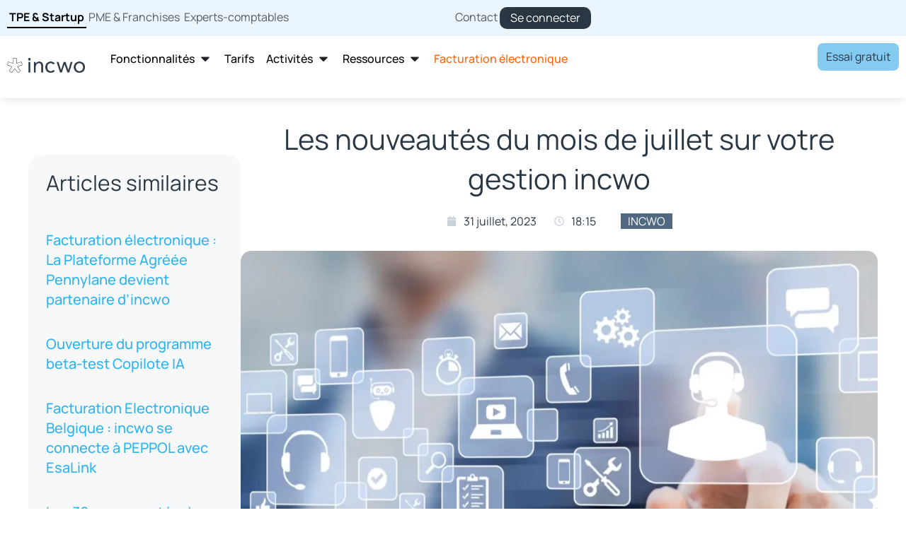

--- FILE ---
content_type: text/html; charset=utf-8
request_url: https://www.google.com/recaptcha/api2/anchor?ar=1&k=6LdmUdorAAAAAOv1T41E3k9VWF65xxvFR5dNYQPO&co=aHR0cHM6Ly9nby5pbmN3by5jb206NDQz&hl=en&type=v3&v=PoyoqOPhxBO7pBk68S4YbpHZ&size=invisible&badge=bottomright&sa=Form&anchor-ms=20000&execute-ms=30000&cb=e25azqnox608
body_size: 49068
content:
<!DOCTYPE HTML><html dir="ltr" lang="en"><head><meta http-equiv="Content-Type" content="text/html; charset=UTF-8">
<meta http-equiv="X-UA-Compatible" content="IE=edge">
<title>reCAPTCHA</title>
<style type="text/css">
/* cyrillic-ext */
@font-face {
  font-family: 'Roboto';
  font-style: normal;
  font-weight: 400;
  font-stretch: 100%;
  src: url(//fonts.gstatic.com/s/roboto/v48/KFO7CnqEu92Fr1ME7kSn66aGLdTylUAMa3GUBHMdazTgWw.woff2) format('woff2');
  unicode-range: U+0460-052F, U+1C80-1C8A, U+20B4, U+2DE0-2DFF, U+A640-A69F, U+FE2E-FE2F;
}
/* cyrillic */
@font-face {
  font-family: 'Roboto';
  font-style: normal;
  font-weight: 400;
  font-stretch: 100%;
  src: url(//fonts.gstatic.com/s/roboto/v48/KFO7CnqEu92Fr1ME7kSn66aGLdTylUAMa3iUBHMdazTgWw.woff2) format('woff2');
  unicode-range: U+0301, U+0400-045F, U+0490-0491, U+04B0-04B1, U+2116;
}
/* greek-ext */
@font-face {
  font-family: 'Roboto';
  font-style: normal;
  font-weight: 400;
  font-stretch: 100%;
  src: url(//fonts.gstatic.com/s/roboto/v48/KFO7CnqEu92Fr1ME7kSn66aGLdTylUAMa3CUBHMdazTgWw.woff2) format('woff2');
  unicode-range: U+1F00-1FFF;
}
/* greek */
@font-face {
  font-family: 'Roboto';
  font-style: normal;
  font-weight: 400;
  font-stretch: 100%;
  src: url(//fonts.gstatic.com/s/roboto/v48/KFO7CnqEu92Fr1ME7kSn66aGLdTylUAMa3-UBHMdazTgWw.woff2) format('woff2');
  unicode-range: U+0370-0377, U+037A-037F, U+0384-038A, U+038C, U+038E-03A1, U+03A3-03FF;
}
/* math */
@font-face {
  font-family: 'Roboto';
  font-style: normal;
  font-weight: 400;
  font-stretch: 100%;
  src: url(//fonts.gstatic.com/s/roboto/v48/KFO7CnqEu92Fr1ME7kSn66aGLdTylUAMawCUBHMdazTgWw.woff2) format('woff2');
  unicode-range: U+0302-0303, U+0305, U+0307-0308, U+0310, U+0312, U+0315, U+031A, U+0326-0327, U+032C, U+032F-0330, U+0332-0333, U+0338, U+033A, U+0346, U+034D, U+0391-03A1, U+03A3-03A9, U+03B1-03C9, U+03D1, U+03D5-03D6, U+03F0-03F1, U+03F4-03F5, U+2016-2017, U+2034-2038, U+203C, U+2040, U+2043, U+2047, U+2050, U+2057, U+205F, U+2070-2071, U+2074-208E, U+2090-209C, U+20D0-20DC, U+20E1, U+20E5-20EF, U+2100-2112, U+2114-2115, U+2117-2121, U+2123-214F, U+2190, U+2192, U+2194-21AE, U+21B0-21E5, U+21F1-21F2, U+21F4-2211, U+2213-2214, U+2216-22FF, U+2308-230B, U+2310, U+2319, U+231C-2321, U+2336-237A, U+237C, U+2395, U+239B-23B7, U+23D0, U+23DC-23E1, U+2474-2475, U+25AF, U+25B3, U+25B7, U+25BD, U+25C1, U+25CA, U+25CC, U+25FB, U+266D-266F, U+27C0-27FF, U+2900-2AFF, U+2B0E-2B11, U+2B30-2B4C, U+2BFE, U+3030, U+FF5B, U+FF5D, U+1D400-1D7FF, U+1EE00-1EEFF;
}
/* symbols */
@font-face {
  font-family: 'Roboto';
  font-style: normal;
  font-weight: 400;
  font-stretch: 100%;
  src: url(//fonts.gstatic.com/s/roboto/v48/KFO7CnqEu92Fr1ME7kSn66aGLdTylUAMaxKUBHMdazTgWw.woff2) format('woff2');
  unicode-range: U+0001-000C, U+000E-001F, U+007F-009F, U+20DD-20E0, U+20E2-20E4, U+2150-218F, U+2190, U+2192, U+2194-2199, U+21AF, U+21E6-21F0, U+21F3, U+2218-2219, U+2299, U+22C4-22C6, U+2300-243F, U+2440-244A, U+2460-24FF, U+25A0-27BF, U+2800-28FF, U+2921-2922, U+2981, U+29BF, U+29EB, U+2B00-2BFF, U+4DC0-4DFF, U+FFF9-FFFB, U+10140-1018E, U+10190-1019C, U+101A0, U+101D0-101FD, U+102E0-102FB, U+10E60-10E7E, U+1D2C0-1D2D3, U+1D2E0-1D37F, U+1F000-1F0FF, U+1F100-1F1AD, U+1F1E6-1F1FF, U+1F30D-1F30F, U+1F315, U+1F31C, U+1F31E, U+1F320-1F32C, U+1F336, U+1F378, U+1F37D, U+1F382, U+1F393-1F39F, U+1F3A7-1F3A8, U+1F3AC-1F3AF, U+1F3C2, U+1F3C4-1F3C6, U+1F3CA-1F3CE, U+1F3D4-1F3E0, U+1F3ED, U+1F3F1-1F3F3, U+1F3F5-1F3F7, U+1F408, U+1F415, U+1F41F, U+1F426, U+1F43F, U+1F441-1F442, U+1F444, U+1F446-1F449, U+1F44C-1F44E, U+1F453, U+1F46A, U+1F47D, U+1F4A3, U+1F4B0, U+1F4B3, U+1F4B9, U+1F4BB, U+1F4BF, U+1F4C8-1F4CB, U+1F4D6, U+1F4DA, U+1F4DF, U+1F4E3-1F4E6, U+1F4EA-1F4ED, U+1F4F7, U+1F4F9-1F4FB, U+1F4FD-1F4FE, U+1F503, U+1F507-1F50B, U+1F50D, U+1F512-1F513, U+1F53E-1F54A, U+1F54F-1F5FA, U+1F610, U+1F650-1F67F, U+1F687, U+1F68D, U+1F691, U+1F694, U+1F698, U+1F6AD, U+1F6B2, U+1F6B9-1F6BA, U+1F6BC, U+1F6C6-1F6CF, U+1F6D3-1F6D7, U+1F6E0-1F6EA, U+1F6F0-1F6F3, U+1F6F7-1F6FC, U+1F700-1F7FF, U+1F800-1F80B, U+1F810-1F847, U+1F850-1F859, U+1F860-1F887, U+1F890-1F8AD, U+1F8B0-1F8BB, U+1F8C0-1F8C1, U+1F900-1F90B, U+1F93B, U+1F946, U+1F984, U+1F996, U+1F9E9, U+1FA00-1FA6F, U+1FA70-1FA7C, U+1FA80-1FA89, U+1FA8F-1FAC6, U+1FACE-1FADC, U+1FADF-1FAE9, U+1FAF0-1FAF8, U+1FB00-1FBFF;
}
/* vietnamese */
@font-face {
  font-family: 'Roboto';
  font-style: normal;
  font-weight: 400;
  font-stretch: 100%;
  src: url(//fonts.gstatic.com/s/roboto/v48/KFO7CnqEu92Fr1ME7kSn66aGLdTylUAMa3OUBHMdazTgWw.woff2) format('woff2');
  unicode-range: U+0102-0103, U+0110-0111, U+0128-0129, U+0168-0169, U+01A0-01A1, U+01AF-01B0, U+0300-0301, U+0303-0304, U+0308-0309, U+0323, U+0329, U+1EA0-1EF9, U+20AB;
}
/* latin-ext */
@font-face {
  font-family: 'Roboto';
  font-style: normal;
  font-weight: 400;
  font-stretch: 100%;
  src: url(//fonts.gstatic.com/s/roboto/v48/KFO7CnqEu92Fr1ME7kSn66aGLdTylUAMa3KUBHMdazTgWw.woff2) format('woff2');
  unicode-range: U+0100-02BA, U+02BD-02C5, U+02C7-02CC, U+02CE-02D7, U+02DD-02FF, U+0304, U+0308, U+0329, U+1D00-1DBF, U+1E00-1E9F, U+1EF2-1EFF, U+2020, U+20A0-20AB, U+20AD-20C0, U+2113, U+2C60-2C7F, U+A720-A7FF;
}
/* latin */
@font-face {
  font-family: 'Roboto';
  font-style: normal;
  font-weight: 400;
  font-stretch: 100%;
  src: url(//fonts.gstatic.com/s/roboto/v48/KFO7CnqEu92Fr1ME7kSn66aGLdTylUAMa3yUBHMdazQ.woff2) format('woff2');
  unicode-range: U+0000-00FF, U+0131, U+0152-0153, U+02BB-02BC, U+02C6, U+02DA, U+02DC, U+0304, U+0308, U+0329, U+2000-206F, U+20AC, U+2122, U+2191, U+2193, U+2212, U+2215, U+FEFF, U+FFFD;
}
/* cyrillic-ext */
@font-face {
  font-family: 'Roboto';
  font-style: normal;
  font-weight: 500;
  font-stretch: 100%;
  src: url(//fonts.gstatic.com/s/roboto/v48/KFO7CnqEu92Fr1ME7kSn66aGLdTylUAMa3GUBHMdazTgWw.woff2) format('woff2');
  unicode-range: U+0460-052F, U+1C80-1C8A, U+20B4, U+2DE0-2DFF, U+A640-A69F, U+FE2E-FE2F;
}
/* cyrillic */
@font-face {
  font-family: 'Roboto';
  font-style: normal;
  font-weight: 500;
  font-stretch: 100%;
  src: url(//fonts.gstatic.com/s/roboto/v48/KFO7CnqEu92Fr1ME7kSn66aGLdTylUAMa3iUBHMdazTgWw.woff2) format('woff2');
  unicode-range: U+0301, U+0400-045F, U+0490-0491, U+04B0-04B1, U+2116;
}
/* greek-ext */
@font-face {
  font-family: 'Roboto';
  font-style: normal;
  font-weight: 500;
  font-stretch: 100%;
  src: url(//fonts.gstatic.com/s/roboto/v48/KFO7CnqEu92Fr1ME7kSn66aGLdTylUAMa3CUBHMdazTgWw.woff2) format('woff2');
  unicode-range: U+1F00-1FFF;
}
/* greek */
@font-face {
  font-family: 'Roboto';
  font-style: normal;
  font-weight: 500;
  font-stretch: 100%;
  src: url(//fonts.gstatic.com/s/roboto/v48/KFO7CnqEu92Fr1ME7kSn66aGLdTylUAMa3-UBHMdazTgWw.woff2) format('woff2');
  unicode-range: U+0370-0377, U+037A-037F, U+0384-038A, U+038C, U+038E-03A1, U+03A3-03FF;
}
/* math */
@font-face {
  font-family: 'Roboto';
  font-style: normal;
  font-weight: 500;
  font-stretch: 100%;
  src: url(//fonts.gstatic.com/s/roboto/v48/KFO7CnqEu92Fr1ME7kSn66aGLdTylUAMawCUBHMdazTgWw.woff2) format('woff2');
  unicode-range: U+0302-0303, U+0305, U+0307-0308, U+0310, U+0312, U+0315, U+031A, U+0326-0327, U+032C, U+032F-0330, U+0332-0333, U+0338, U+033A, U+0346, U+034D, U+0391-03A1, U+03A3-03A9, U+03B1-03C9, U+03D1, U+03D5-03D6, U+03F0-03F1, U+03F4-03F5, U+2016-2017, U+2034-2038, U+203C, U+2040, U+2043, U+2047, U+2050, U+2057, U+205F, U+2070-2071, U+2074-208E, U+2090-209C, U+20D0-20DC, U+20E1, U+20E5-20EF, U+2100-2112, U+2114-2115, U+2117-2121, U+2123-214F, U+2190, U+2192, U+2194-21AE, U+21B0-21E5, U+21F1-21F2, U+21F4-2211, U+2213-2214, U+2216-22FF, U+2308-230B, U+2310, U+2319, U+231C-2321, U+2336-237A, U+237C, U+2395, U+239B-23B7, U+23D0, U+23DC-23E1, U+2474-2475, U+25AF, U+25B3, U+25B7, U+25BD, U+25C1, U+25CA, U+25CC, U+25FB, U+266D-266F, U+27C0-27FF, U+2900-2AFF, U+2B0E-2B11, U+2B30-2B4C, U+2BFE, U+3030, U+FF5B, U+FF5D, U+1D400-1D7FF, U+1EE00-1EEFF;
}
/* symbols */
@font-face {
  font-family: 'Roboto';
  font-style: normal;
  font-weight: 500;
  font-stretch: 100%;
  src: url(//fonts.gstatic.com/s/roboto/v48/KFO7CnqEu92Fr1ME7kSn66aGLdTylUAMaxKUBHMdazTgWw.woff2) format('woff2');
  unicode-range: U+0001-000C, U+000E-001F, U+007F-009F, U+20DD-20E0, U+20E2-20E4, U+2150-218F, U+2190, U+2192, U+2194-2199, U+21AF, U+21E6-21F0, U+21F3, U+2218-2219, U+2299, U+22C4-22C6, U+2300-243F, U+2440-244A, U+2460-24FF, U+25A0-27BF, U+2800-28FF, U+2921-2922, U+2981, U+29BF, U+29EB, U+2B00-2BFF, U+4DC0-4DFF, U+FFF9-FFFB, U+10140-1018E, U+10190-1019C, U+101A0, U+101D0-101FD, U+102E0-102FB, U+10E60-10E7E, U+1D2C0-1D2D3, U+1D2E0-1D37F, U+1F000-1F0FF, U+1F100-1F1AD, U+1F1E6-1F1FF, U+1F30D-1F30F, U+1F315, U+1F31C, U+1F31E, U+1F320-1F32C, U+1F336, U+1F378, U+1F37D, U+1F382, U+1F393-1F39F, U+1F3A7-1F3A8, U+1F3AC-1F3AF, U+1F3C2, U+1F3C4-1F3C6, U+1F3CA-1F3CE, U+1F3D4-1F3E0, U+1F3ED, U+1F3F1-1F3F3, U+1F3F5-1F3F7, U+1F408, U+1F415, U+1F41F, U+1F426, U+1F43F, U+1F441-1F442, U+1F444, U+1F446-1F449, U+1F44C-1F44E, U+1F453, U+1F46A, U+1F47D, U+1F4A3, U+1F4B0, U+1F4B3, U+1F4B9, U+1F4BB, U+1F4BF, U+1F4C8-1F4CB, U+1F4D6, U+1F4DA, U+1F4DF, U+1F4E3-1F4E6, U+1F4EA-1F4ED, U+1F4F7, U+1F4F9-1F4FB, U+1F4FD-1F4FE, U+1F503, U+1F507-1F50B, U+1F50D, U+1F512-1F513, U+1F53E-1F54A, U+1F54F-1F5FA, U+1F610, U+1F650-1F67F, U+1F687, U+1F68D, U+1F691, U+1F694, U+1F698, U+1F6AD, U+1F6B2, U+1F6B9-1F6BA, U+1F6BC, U+1F6C6-1F6CF, U+1F6D3-1F6D7, U+1F6E0-1F6EA, U+1F6F0-1F6F3, U+1F6F7-1F6FC, U+1F700-1F7FF, U+1F800-1F80B, U+1F810-1F847, U+1F850-1F859, U+1F860-1F887, U+1F890-1F8AD, U+1F8B0-1F8BB, U+1F8C0-1F8C1, U+1F900-1F90B, U+1F93B, U+1F946, U+1F984, U+1F996, U+1F9E9, U+1FA00-1FA6F, U+1FA70-1FA7C, U+1FA80-1FA89, U+1FA8F-1FAC6, U+1FACE-1FADC, U+1FADF-1FAE9, U+1FAF0-1FAF8, U+1FB00-1FBFF;
}
/* vietnamese */
@font-face {
  font-family: 'Roboto';
  font-style: normal;
  font-weight: 500;
  font-stretch: 100%;
  src: url(//fonts.gstatic.com/s/roboto/v48/KFO7CnqEu92Fr1ME7kSn66aGLdTylUAMa3OUBHMdazTgWw.woff2) format('woff2');
  unicode-range: U+0102-0103, U+0110-0111, U+0128-0129, U+0168-0169, U+01A0-01A1, U+01AF-01B0, U+0300-0301, U+0303-0304, U+0308-0309, U+0323, U+0329, U+1EA0-1EF9, U+20AB;
}
/* latin-ext */
@font-face {
  font-family: 'Roboto';
  font-style: normal;
  font-weight: 500;
  font-stretch: 100%;
  src: url(//fonts.gstatic.com/s/roboto/v48/KFO7CnqEu92Fr1ME7kSn66aGLdTylUAMa3KUBHMdazTgWw.woff2) format('woff2');
  unicode-range: U+0100-02BA, U+02BD-02C5, U+02C7-02CC, U+02CE-02D7, U+02DD-02FF, U+0304, U+0308, U+0329, U+1D00-1DBF, U+1E00-1E9F, U+1EF2-1EFF, U+2020, U+20A0-20AB, U+20AD-20C0, U+2113, U+2C60-2C7F, U+A720-A7FF;
}
/* latin */
@font-face {
  font-family: 'Roboto';
  font-style: normal;
  font-weight: 500;
  font-stretch: 100%;
  src: url(//fonts.gstatic.com/s/roboto/v48/KFO7CnqEu92Fr1ME7kSn66aGLdTylUAMa3yUBHMdazQ.woff2) format('woff2');
  unicode-range: U+0000-00FF, U+0131, U+0152-0153, U+02BB-02BC, U+02C6, U+02DA, U+02DC, U+0304, U+0308, U+0329, U+2000-206F, U+20AC, U+2122, U+2191, U+2193, U+2212, U+2215, U+FEFF, U+FFFD;
}
/* cyrillic-ext */
@font-face {
  font-family: 'Roboto';
  font-style: normal;
  font-weight: 900;
  font-stretch: 100%;
  src: url(//fonts.gstatic.com/s/roboto/v48/KFO7CnqEu92Fr1ME7kSn66aGLdTylUAMa3GUBHMdazTgWw.woff2) format('woff2');
  unicode-range: U+0460-052F, U+1C80-1C8A, U+20B4, U+2DE0-2DFF, U+A640-A69F, U+FE2E-FE2F;
}
/* cyrillic */
@font-face {
  font-family: 'Roboto';
  font-style: normal;
  font-weight: 900;
  font-stretch: 100%;
  src: url(//fonts.gstatic.com/s/roboto/v48/KFO7CnqEu92Fr1ME7kSn66aGLdTylUAMa3iUBHMdazTgWw.woff2) format('woff2');
  unicode-range: U+0301, U+0400-045F, U+0490-0491, U+04B0-04B1, U+2116;
}
/* greek-ext */
@font-face {
  font-family: 'Roboto';
  font-style: normal;
  font-weight: 900;
  font-stretch: 100%;
  src: url(//fonts.gstatic.com/s/roboto/v48/KFO7CnqEu92Fr1ME7kSn66aGLdTylUAMa3CUBHMdazTgWw.woff2) format('woff2');
  unicode-range: U+1F00-1FFF;
}
/* greek */
@font-face {
  font-family: 'Roboto';
  font-style: normal;
  font-weight: 900;
  font-stretch: 100%;
  src: url(//fonts.gstatic.com/s/roboto/v48/KFO7CnqEu92Fr1ME7kSn66aGLdTylUAMa3-UBHMdazTgWw.woff2) format('woff2');
  unicode-range: U+0370-0377, U+037A-037F, U+0384-038A, U+038C, U+038E-03A1, U+03A3-03FF;
}
/* math */
@font-face {
  font-family: 'Roboto';
  font-style: normal;
  font-weight: 900;
  font-stretch: 100%;
  src: url(//fonts.gstatic.com/s/roboto/v48/KFO7CnqEu92Fr1ME7kSn66aGLdTylUAMawCUBHMdazTgWw.woff2) format('woff2');
  unicode-range: U+0302-0303, U+0305, U+0307-0308, U+0310, U+0312, U+0315, U+031A, U+0326-0327, U+032C, U+032F-0330, U+0332-0333, U+0338, U+033A, U+0346, U+034D, U+0391-03A1, U+03A3-03A9, U+03B1-03C9, U+03D1, U+03D5-03D6, U+03F0-03F1, U+03F4-03F5, U+2016-2017, U+2034-2038, U+203C, U+2040, U+2043, U+2047, U+2050, U+2057, U+205F, U+2070-2071, U+2074-208E, U+2090-209C, U+20D0-20DC, U+20E1, U+20E5-20EF, U+2100-2112, U+2114-2115, U+2117-2121, U+2123-214F, U+2190, U+2192, U+2194-21AE, U+21B0-21E5, U+21F1-21F2, U+21F4-2211, U+2213-2214, U+2216-22FF, U+2308-230B, U+2310, U+2319, U+231C-2321, U+2336-237A, U+237C, U+2395, U+239B-23B7, U+23D0, U+23DC-23E1, U+2474-2475, U+25AF, U+25B3, U+25B7, U+25BD, U+25C1, U+25CA, U+25CC, U+25FB, U+266D-266F, U+27C0-27FF, U+2900-2AFF, U+2B0E-2B11, U+2B30-2B4C, U+2BFE, U+3030, U+FF5B, U+FF5D, U+1D400-1D7FF, U+1EE00-1EEFF;
}
/* symbols */
@font-face {
  font-family: 'Roboto';
  font-style: normal;
  font-weight: 900;
  font-stretch: 100%;
  src: url(//fonts.gstatic.com/s/roboto/v48/KFO7CnqEu92Fr1ME7kSn66aGLdTylUAMaxKUBHMdazTgWw.woff2) format('woff2');
  unicode-range: U+0001-000C, U+000E-001F, U+007F-009F, U+20DD-20E0, U+20E2-20E4, U+2150-218F, U+2190, U+2192, U+2194-2199, U+21AF, U+21E6-21F0, U+21F3, U+2218-2219, U+2299, U+22C4-22C6, U+2300-243F, U+2440-244A, U+2460-24FF, U+25A0-27BF, U+2800-28FF, U+2921-2922, U+2981, U+29BF, U+29EB, U+2B00-2BFF, U+4DC0-4DFF, U+FFF9-FFFB, U+10140-1018E, U+10190-1019C, U+101A0, U+101D0-101FD, U+102E0-102FB, U+10E60-10E7E, U+1D2C0-1D2D3, U+1D2E0-1D37F, U+1F000-1F0FF, U+1F100-1F1AD, U+1F1E6-1F1FF, U+1F30D-1F30F, U+1F315, U+1F31C, U+1F31E, U+1F320-1F32C, U+1F336, U+1F378, U+1F37D, U+1F382, U+1F393-1F39F, U+1F3A7-1F3A8, U+1F3AC-1F3AF, U+1F3C2, U+1F3C4-1F3C6, U+1F3CA-1F3CE, U+1F3D4-1F3E0, U+1F3ED, U+1F3F1-1F3F3, U+1F3F5-1F3F7, U+1F408, U+1F415, U+1F41F, U+1F426, U+1F43F, U+1F441-1F442, U+1F444, U+1F446-1F449, U+1F44C-1F44E, U+1F453, U+1F46A, U+1F47D, U+1F4A3, U+1F4B0, U+1F4B3, U+1F4B9, U+1F4BB, U+1F4BF, U+1F4C8-1F4CB, U+1F4D6, U+1F4DA, U+1F4DF, U+1F4E3-1F4E6, U+1F4EA-1F4ED, U+1F4F7, U+1F4F9-1F4FB, U+1F4FD-1F4FE, U+1F503, U+1F507-1F50B, U+1F50D, U+1F512-1F513, U+1F53E-1F54A, U+1F54F-1F5FA, U+1F610, U+1F650-1F67F, U+1F687, U+1F68D, U+1F691, U+1F694, U+1F698, U+1F6AD, U+1F6B2, U+1F6B9-1F6BA, U+1F6BC, U+1F6C6-1F6CF, U+1F6D3-1F6D7, U+1F6E0-1F6EA, U+1F6F0-1F6F3, U+1F6F7-1F6FC, U+1F700-1F7FF, U+1F800-1F80B, U+1F810-1F847, U+1F850-1F859, U+1F860-1F887, U+1F890-1F8AD, U+1F8B0-1F8BB, U+1F8C0-1F8C1, U+1F900-1F90B, U+1F93B, U+1F946, U+1F984, U+1F996, U+1F9E9, U+1FA00-1FA6F, U+1FA70-1FA7C, U+1FA80-1FA89, U+1FA8F-1FAC6, U+1FACE-1FADC, U+1FADF-1FAE9, U+1FAF0-1FAF8, U+1FB00-1FBFF;
}
/* vietnamese */
@font-face {
  font-family: 'Roboto';
  font-style: normal;
  font-weight: 900;
  font-stretch: 100%;
  src: url(//fonts.gstatic.com/s/roboto/v48/KFO7CnqEu92Fr1ME7kSn66aGLdTylUAMa3OUBHMdazTgWw.woff2) format('woff2');
  unicode-range: U+0102-0103, U+0110-0111, U+0128-0129, U+0168-0169, U+01A0-01A1, U+01AF-01B0, U+0300-0301, U+0303-0304, U+0308-0309, U+0323, U+0329, U+1EA0-1EF9, U+20AB;
}
/* latin-ext */
@font-face {
  font-family: 'Roboto';
  font-style: normal;
  font-weight: 900;
  font-stretch: 100%;
  src: url(//fonts.gstatic.com/s/roboto/v48/KFO7CnqEu92Fr1ME7kSn66aGLdTylUAMa3KUBHMdazTgWw.woff2) format('woff2');
  unicode-range: U+0100-02BA, U+02BD-02C5, U+02C7-02CC, U+02CE-02D7, U+02DD-02FF, U+0304, U+0308, U+0329, U+1D00-1DBF, U+1E00-1E9F, U+1EF2-1EFF, U+2020, U+20A0-20AB, U+20AD-20C0, U+2113, U+2C60-2C7F, U+A720-A7FF;
}
/* latin */
@font-face {
  font-family: 'Roboto';
  font-style: normal;
  font-weight: 900;
  font-stretch: 100%;
  src: url(//fonts.gstatic.com/s/roboto/v48/KFO7CnqEu92Fr1ME7kSn66aGLdTylUAMa3yUBHMdazQ.woff2) format('woff2');
  unicode-range: U+0000-00FF, U+0131, U+0152-0153, U+02BB-02BC, U+02C6, U+02DA, U+02DC, U+0304, U+0308, U+0329, U+2000-206F, U+20AC, U+2122, U+2191, U+2193, U+2212, U+2215, U+FEFF, U+FFFD;
}

</style>
<link rel="stylesheet" type="text/css" href="https://www.gstatic.com/recaptcha/releases/PoyoqOPhxBO7pBk68S4YbpHZ/styles__ltr.css">
<script nonce="bZsw3D-jwmeUWtuP79xvAA" type="text/javascript">window['__recaptcha_api'] = 'https://www.google.com/recaptcha/api2/';</script>
<script type="text/javascript" src="https://www.gstatic.com/recaptcha/releases/PoyoqOPhxBO7pBk68S4YbpHZ/recaptcha__en.js" nonce="bZsw3D-jwmeUWtuP79xvAA">
      
    </script></head>
<body><div id="rc-anchor-alert" class="rc-anchor-alert"></div>
<input type="hidden" id="recaptcha-token" value="[base64]">
<script type="text/javascript" nonce="bZsw3D-jwmeUWtuP79xvAA">
      recaptcha.anchor.Main.init("[\x22ainput\x22,[\x22bgdata\x22,\x22\x22,\[base64]/[base64]/[base64]/[base64]/[base64]/[base64]/[base64]/[base64]/[base64]/[base64]\\u003d\x22,\[base64]\x22,\x22wq8iWcKIP3oJw4nDil/DsMO7woV2KsOcwo/[base64]/w5c4GsKoG8OCw57Dk3IqccKSwqdXYcObwr/Dvh/DklnCm1Q+WcOuw4M8wqlHwrJaSkfCusOmfGchKsKlTG4NwrATGkTCn8Kywr8kQ8OTwpAIwoXDmcK4w4k3w6PCpzbCscOrwrMRw4zDisKcwqN4wqEvfMKAIcKXJT5LwrPDhcOZw6TDo2vDjAAhwp/DrHk0C8OKHk4Xw4EfwpFwEwzDqlJgw7JSwpjCoMKNwpbCvV12M8KMw4vCvMKMM8OgLcO5w6UWwqbCrMOyTcOVbcOnQMKGfg7CpQlEw5rDvMKyw7bDtjrCncOww51vEnzDlWNvw69yTEfCiQLDncOmVGZyS8KHBsK+wo/[base64]/DmQp2eiEEwobDjhfCpMOHw63Ci8O1wqBCNMKTwrtfEShRwr9nw4RewonDo0Qewq/[base64]/CssOJw74kDV7CkDBgwpYUN8O9aE9GwqvCscODI8K5wqTCmTVZF8KmbE0Fe8KPTCDDjsK8aWrDmsKywqtdZsK7w5TDpcO5AUMXbQDDvUk7RcKPcDrCscOXwqPChsODBMK0w4lmRMKLXsK+V3MaCQTDrAZLw6MywpLDrMOxEcORZcODQXJPaAbCtQQDwrbCqU/DtzlNdEMrw552XcOkw6R1ZivCtMO2ZMK4YMOtFsKLb1F+TjvDpkTDg8OOVsK1fcOvw4DClTzClcKlZCw6IEbCm8KTfBEfOG8RY8Kkw7HDpSfChBPDvzwZwqUAw6bDpS3ChAtzScOvwqnDvmDDhsK2GB/[base64]/CjcOxw4zCmEPCs8KXYcKCwr7Cm8K/cyrDtcKdwqvClxzDrWQcw57ClDcBw4JqbjHCkMKCwpDDg0/Cr3TCncKMw55ew6AQw5sRwqcAwpvDpDIzPsOubcO2w5HCjSRtwrhGwpIkN8OewrnCkHbCt8K/[base64]/Ch8KFJ0TDpcO+w7B4w63ClMKtWD/DrU98w6TCoz4vb2sjFsO4YsKXRzBEw6vDtCdVwqvCi3cEEMKddCvDkcOlwpF5wphUwpEzw4DCmMKaw7zCtGXCtnVOw79eTcODYErDs8OPIMOENSTDugEkw5fCmUrCl8Odw4/ChGVtMyTCncKGw6xDfMKtwolpwrrDnhfDtC8nw4Uxw7okwoPDgiZQw7kmDcKiRRBsWi3DssO1RCjCgMOHwpJGwqdRw4/Ch8OQw7YRc8O9w5wuUh/DpMKfw6wYwqglXMOuwp9zPMKJwqfCrlvCk0TCi8OJwqVOWVwOw55UdMKWQ30LwrcAMMKGwqzCmk5OH8KkQ8KNVsKrMMO0GBPDvHHDo8KWUMKGJ0Buw7NdLg/DssKCwogcasK6I8Knw7/Dng3CiQDDnDxuMMOLAsOfwovDhG7CuQ9PTQrDpTAYw4Viw5lvw4zCrkbDp8OvBBbDrcO8wp5tJcKzwoXDmmbCjMKBwpMzw6ZmHcK+LcOUF8KtRcKcOsOHXGPCmGvDnsOZw4/DqQTCqxECw6oiHWfDh8KZw5vDrsO4QWvDjjPDk8KAw57Dr0lfRcKCwpt/w47DvwnDjMKzwos/wp0RWUvDjRIsURLDmMOVEsO9EMKQwr/CsW4ZecO1wo4iw6bCokAIfMO1wpNmwqrDm8Osw5dYw58BASdnw78AHSfCmsKnwo8zw6nDgTI/w7A7Zz5GcFjCv1xNwr7DvMKadMKte8OETgrDucKww4/DlMO5wqlSwq4YHTLComfDr0wlw5bDnn1+dGLDkVJLaTEIw4vDq8KJw6dcw7rCq8OGGcOtQcKVCMKzEWh7wq/DmTrCuhDDjCLCqmbCicKWLsOqcnA/JWFgMcOGw6New40ge8KBwq/Duk5zBTcqw73ClDoxJmzCtggVw7TCiDcFJcKARcKLwrPDlUpHwqUzw5zCksK1woTCpDkNwpoLw69gw4bDlBpdw5IIByNJwr0zCcKUw4vDpUQww64DOsORwqHCrMOyw5zCsz9UdlQxEy/Cj8K1UQPDlCY5T8OgO8KZwpJpw77CicO8CFU/[base64]/[base64]/QsOowpsdw5PCksKAwpDCosOxOMOIwp1Ww5LCqTbCrsOMworDl8KZwqRIwqJTOkVOwrcJK8OUEcOjwocOw4rClcOXw6ImXSbCgMOUw6jCuQHDuMKER8OVw6nDvsOrw4vDnMKiw5HDgDdELkc/JMORRADDnwTCn3AhWmgfUcKGw5rDnsOnesKxw68oV8KaFsO9wq0uwogXYcKPw54XwpPColsJBXwcwqbChXLDvcO1PHbCpcKowqw5wozCsAbDgx00w58IAMKwwr0iwpI+E27CkMOzw4opwqfCrxHCimt6IV7DrMOtcwoxwqc3wohyKxTDpRLCtMOMw4gKw4/DrXo7w6UQwoptKFnCssOZwq1dwohLwpNuwoASw7BOwrpBZBI1wpnCoSbDt8Kcw4fDp0k4FcKZw77DmMK2E00MKx7Co8KxRhHDk8ObbMOUwqzChxNWAsK7wqQJMcOjw5V5a8KDL8K1bWM3wo3DqcO6wqfCqXUqwrh5woLCkn/DkMK6ZEdNwpJQw69qCTPCv8OHK0rCsxkjwrJ2w4wRasOebDdOw6jCkcOvJ8Ktw7JDw5I6QDYHTy/[base64]/S8KvBH7CijTDim4iWyN2w5svw6Nmwrg9w5nDjGXDkMKTw44rWsKoOV/DjCI2w7HDjsO7dl15V8OYCMOAR07DtMKyFSxKw6E6OcKnNcKnNHJLaMOiw4fDqnlrwqkFwpXCjGXCnS/CliImVXfDocOiw6HCs8KzSk3CnMKzbVAzAVJ0w5fChcKETsKDGDjCuMOEGyl3B3k5w5pKecOKwr/[base64]/Cj8O6w7ktJcKfNMOAwrXCvhHCkynDnC8kT8KHSnXDiz5/RMKyw5o6w54FfsKoQiE7wpDCuwJyfSwlw5PDsMK1Dh3CrMObwqrDu8OMw5cdL1RNwrTCusKww7F9PsOJw47Dp8KfEcKJw5nCk8KUwq/CumsgEMK9w4V9w7RYYcKAwrnCm8KYEyfCmsOHcRrCg8KsXzvChcK9wo7CiVHDvF/CjMOIwptjw63CkMKpC3/[base64]/w7/[base64]/CgcKdIAoJwpnCt8ORGMKadcO7w63Cm8OGw4xeSWobUcOzWg5dP0IIwrvCscKoKlRKTVtvHsKgwp5gw4F6wpwSwqogw7HClUIrT8Opw6EAfMOdwrHDnhAbw4PDklLCl8KWNF/[base64]/[base64]/DtcKIw5BWwrcKD8KvXT9nwr3DlcOxe2lYXXjCiMORNF3DhGhtTMO9WMKhcwJnwqbDq8OcwpHDggsefsOmw4nDncKJw6UEwo9iw7lWw6LDhsOKS8K/[base64]/[base64]/[base64]/DixErWBBmMkTDoBd7LsOycBrDlsO8woJ3bDV1woU9wrkIKnrCq8KPflBmNkcXwqXCp8OSI3fDsVvCpjgcRsOtDcKWwpYwwrjCksOsw5nChsOow6Q4BsOowo5jKcKlw4HCiUHClsOywpLCnVZgw4bCr2/ChyLCpcOCX3vCsWNIw67Dmw0Cw4XCo8OywofDoyTCrsOvw4lCw4TDjmjCosO/DyM/w4fDoCbDv8KOVcOQYMOMbDrDqAxBdcOJKMOVIk3CusOYw4s1IUbDkxkKA8KIwrLDtMK/MMK7P8O+a8Otw6DCn0jCowrDg8KpK8K/wqpXwrXDpzxef3XDp0zCnlN0VFRTwr/DhFnDv8O/[base64]/w6hUMBXDhcKqwrvCj8KaEStkWl3Dr8Kewok/[base64]/Dr8KCByrDgnDDqwLCusK+F3o/[base64]/[base64]/DkCPCs2/[base64]/CnsK7DcOuwrADByAmG8OUw6JrJ8O0wpTCgC/[base64]/DuMKgw4E2wr/DpFbDrcKGIV1Tw4M2w5LDpcOywp7Cr8Okwqdewp7DiMKNIWbCl0HCuw5zK8OrAcO4JXJQCyTDrVkBw5U7woLDjWg9w5IUw7NbWU/DjsKLw5jDgMOsQ8K/[base64]/AcKfwpfCo8K2QQgrwq0CwpHCo8ONccOpWsK/wqd9XUHDkT8OacONwpJPw53DksKwVcKGwq7Ctn1OX2DDm8K6w7bCq2HDlMOxesOAMsOYWBXDlcOvwoHDs8OJwpLDtMKhKQzDsCplwpkqScKsFcO9bCfCpCQ6WToNwpTCvVYdczBgfsKiIcKTwqY1wrpMf8OoEA3Dl2DDiMKBEhHDgBg6PMKjw5zDsG3Ds8O+wrk/UhXDlcO1wpjDjAMbw6TDqQPDrsOIw5PDqz3CgWTDj8KMw6hyGcOHJ8K2w7s8SFDCmxYZRMO3w7ALwpzDimfDt0LDosONwr/Di1DDrcKHw7LDqcKpZ2hKT8KtwozCs8OncGzChX/CucOOSiTDq8K/SMK6wqLDrmLDscOyw6TDoDwhw51cwqbCoMO3wqPCiWBzehLDuHjDusK0BsKCPFtHJlcRWMKzw5RNwpXDuW4/w6RUwpxWA0t6w6EhGgTCuWnDmhpow61Vw77Du8Kie8K/[base64]/DnsOSw43DvMKaHDlrwrpWw6sxwoXCgA0vwrwowoHCiMOtXsKRw77CgnfCo8KLAkATcsKqwozCgUQAd33ChH/DqxVxwrLDlMKTRivDuxQeHMO1wojDnmTDscO5wrVswo9FBEQPYVxew4jCjcKvwp5COEjCuB/DnMOMw4jDnzHDlMO8JAbDpcKwPcKZW8Kow7jClDPCv8KZw5nChwbDn8KNw4jDtsObwqplw54BX8OZWgDCusKdwqXCr2zCiMOHw6fDmTgcJsOBw73DkgzCinnCi8KpFVbDpxrCo8Oza1vCo3Bod8KjwozDoSo/aTDCqsOOw5gWSFoiwqnCiB/DjB5ZNHdQw5LCt141b1pjDFfDoHRDwp/DqlbCkW/DhsKEwofDk2w/woZVYMOTworDosKqwqPChkAVw5t1w73DocKSMEAFwq7DsMOUwo/CuxLCi8O8G0kjwqkmb1I3w4PDv0w+w6B6wo8fYMO/LlxmwrwJLcOCw78aJMKTwp7DvMKFwqsow5DCk8OrY8KAw4rDl8OnEcOpTsK/w7QXwr3DhxNHM2vClh4vIRvDiMK5wrnDgMOfwqTCssOFwojCj0xgw57Dq8K0w5PDiBN1MsOgIT4odxvDjW/DpU/[base64]/Cqng5w7pDwqHCtA3Ct8Kiw7pdecOhw6LDgcOjdVzCizRpwo/Cl0x1TsOGwrI4SFTDisKDa3vCt8O4dcOJGcOULMKrJm7CqcOJwqnCucKPw7HCgAZ4w7dIw7NNwqIVVMKdwrIkInvCpMOUfX/CihkmKyQUVwbDksKlw5/[base64]/dsOQwqTDni0vw43DiMKDYcOdw6bDqsKPwqrDgsOIwqHDtcKNwobCjxrDvH7CtMKqwq1SVsOXwpIAHnjDvwgifDHDksOcdcKuRsKUw4/[base64]/DhV/DlHHDv8OSTWdNw4nClMOuCBvDmGRDw6jCmMKmwqPDsEsOw6U8KkTDvMO/wopcwqBRwps7wqnCoWvDo8OUSxfDn2kWHTDDk8OWw5/CrcKwU3hww7LDl8O1woVAw4FDw49FZGPDsFHDgcK4wrbDlMODw7UUw6rDmWfCog9bw5fCscKncWFNw7Afw5TCk0xbdsOKDsK6R8KTE8O3wpHDkifDssOMw73DsE0JOcK+B8O0GmnDt1ZaTcKre8K/wpPDtXgVeCzDrMKywq/CmcKxwo4IeCvDhwXCin4CPHRTwrlKFcOrw6XCrMKbwqzCp8KRw53CmsKmaMKbw6weccKGLi1FQUvDsMKWw4Iuwr5bwrcvO8O/woTDsAxDw7w7XWhKwqZzw6R+EMOfRsO4w6/Cs8Kdw61/w5LCrMOIwpTDicKEbnPDhV7DmiobLWpwDxrCs8OlUsODesObMsOKCcODX8KjA8Ofw5jDsjsPecOCSU0fwqXDhBHCvcKqwrrCsC/CuCU7w6NiwofCkGRZwq7ChMK+w6rDtiXDhi/DlRzCs2chw5zDh2IqM8KoeTPDs8OkH8Kfw5DCgSkcR8KJZWXCoUbDoCI4w6Izwr7Coy7ChUnDl1bDnWldV8K3I8OBL8OyUybDoMO5wpFpwoTDk8OBwrPCosO+wpvCrsOAwprDh8O7w609bmh1ZG/ChsKtC0NQwqIiw7ogwrDCjBfCocOtOCPCoA/CgErCsURnUAfDvSBobBY0wpV0w7oRZw/DsMOqw7vDlsOSTQluwp5NIcKTw5oRwp9AeMKIw6PCqUMXw7hLwojDnCZ+w5NzwoPCsTHDinXCs8Odw7rChsKoN8Ovw7fDu1kMwowTw5NKwqhUSsO7w5hvC1RqCgfDi37CjsOiw6PCmDrDusKLFAjDj8Klw4LCqsOow5zDrsK7w7NiwokywowUaTIDwoJowrAzw7/Dng3CoSQSECp1wpHCjAhxwqzDgsOSw5fCqzkwbsKbw70Ow7HCksOvZ8OFBynCkD7CozDCtzx0woJOwrLDkhQYYMO1WcO6dMKjw4h+FVkUHjPDtMOpQ0oJwqHCuF3Cnj/CvMOXZ8OPw6gjw4BpwrQiw5LCoTPCiFd0ekUqWGXDhTPDjznDoQFGNMOjwpEsw4DDuF3Cq8KXwpfDi8KebErChMKhw6IowrbCocK+wqkRecK4A8Otw6TChsOgw4g+w743HcKYwpXCqMOnBMKbw5EzPcK+wpBXQDnDtm/[base64]/w6HCqCPCh8KVw4s+w4UBw7x2LMOVwrp7w6gxw5zDulByJMKtw6s6w5Z8wrbCt0QtNnvCrcO5VzAOw4nCoMOQwqbCi3LDqsKVGWMAJVYtwrl+wr3DpBTCs25iwrVJWHzCnsKZOMODVcKfwpTDicK/woHCmgnDumEMw7jDncKOwqpZeMOrNUjCqMKmfFDDoxN9w7RTwqcZBxfCi3B9w6fCtsKCwq4qw5kKwo7CqX1DbMK4wr4gwq9wwqs4dgLCrGjDiylcw5vCqMKuw6jCin8Lw5tFKh7DlzPDoMKQcMOcwqvDnC7Cn8K7wpQhwpIQwpJXI3vCjHUvBsO7wps+SG/CvMKawq59w78MQ8KvaMKFNhULwoJSw7ofwr8YwohEw4s6w7fCrcKmFcK1bsOYwoY+XMO4ccOmwrxjwqbDgMOjw4jDjz3Dl8KrWiAnXMKMwpLDsMO/P8OzwqLCsRJ3w7sww7wVwo7Du1DCnsOAScO5AsKnQsOCAMODHsO4w6DCnGDDu8KPw4TCvUfCrGnCvjDCnRDDosOOwodSNMOLGMKmCsK4w6R7w6d8wrsLw79Ow4UnwpRsW01KDcOHw74Jw7jDsBQaJHMLw4XClR9/[base64]/[base64]/DlDDCpMKrwo0xwo5YS1vDvMOGPMOYCS4EP8KPw57CvkfDj2LCnMKDdcKEw5Fgw5XCpiU2w6UEwo/[base64]/csOmWkY9wo/CpwDCusKLw6UJwrbCicKRwpLCqMKsw7V9wp/ClFcPw7TCrcKqwrPCtcOkw4nCqDMFwpAtw5PDpMOTw4zDnH/[base64]/ChFXCuAzCqcKuecK+wrIvFcKFfsKowoIsG8O/wpVGEsO5w6pTalXDmcK6YcKiwoxwwpscCMK6wpDCvMOVw4DCgcOSYjdLf3RFwqQ7V3fCnz5Pw5bCmDwZKWHCmMK/PRZ6Y3/Cq8Oow4k0w4TDrGDDvX7DsAXCnMOhK3wWOkw9NkkET8KFw69ZCy5/UcOuSMOyHcOcw7ckRHYWZQVGw4DCq8OsWk04JC7DrsKyw7sgw5XDkBFgw49lWx8Xa8KlwoYoBcKJNUlEwqLDn8KzwocPwowpw4koD8OCw7XCgMKeHcOwfn9owozCq8O/w7fDk0LDmiLDh8KDC8O0KHEiw67CgsKKw4wMCmRQwpLDm0rCjMOUX8KhwoFsegvDshLCvWJrwq5tBlZLw7lRw7zDl8KrQHHCo3DDvsOJeBrCqhnDj8OZwrVBw5LDu8OAO0LDiBYVEgXCtsOXwqHCvsKJwq5dWcOMXcK/wrlgHgY6VcOJwrwCwoN0Pms6JycWf8OIw6MzVTQmVlzCp8OgIcOCwovDtU3DuMKfXTvCrhjCgXxDeMOow6EKwqvCgMKYwp18w7tQw6Q4NGYlJXoAK1/[base64]/[base64]/[base64]/VxLCrhfCisOvwoBKwp1qw7HCvUrCpFEqTFIAIsK4w63ChcOAwohvZU8ow7sWewzDqlI5VWQ/[base64]/Cqkg9G8KNMcO5WsKmDcOpw5rCplLCpMKgU3kCwpRCB8OSM1UfCMKRKsO/wq7DgcKew43CksOAGcKZezxyw7nCqsKrwq57wobDnzfCkMO5wrnCgVXCsTbDlFIMw5HCkVR6w7XChD7Dv0BLwofDu03DgsO6WXHCpsO4w61dbMKrJk4mHsKDw5A/wo7Dj8Kjw47Dkk0/[base64]/[base64]/csKqw5VFPcOkw6RKMQDClX3CoQbCssKDSMOTw6bDtG9aw5UZwo4ow457wq5Kwp5BwqgBwovCqwXDkB3CmgTDnllYwptdTMKwwp1aEBNrJAMnw6Viwq4swo/CkEV5d8O+UMOrQMO/w4DDmWZnOMOqwqPCtMKSwpvCjsKvw7HDmn0awrMOEEzCucKxw7F/J8Kbc091woIJdsKlwrrCqHgNwo7DvkXChcO5wqpLGjjDlcOhw7k5QWjDpcOEHsOBc8Ouw4URwrc8LjDDgMOrPcO2P8OWLXzDi2kwwpzCl8O+EGbChTrCkyVnw4XCgiMxG8OuM8O7wpLCilQCwrDDk17DkX/DunrDjU/DogXChcK4w4o4c8KNIXHDnAnDosOEBMOfDyHCon/DvUjDrQHDncOqARM2wr1Xw7LCvsKXw4TDgz7CgsO7w4fDkMOOaRnDpjfDqcKyfcKKX8ONV8OsUMKvw7DDq8OxwohCWAPDtX/CusOvHMORwr3DocKWRgcFbMK/w79oKl5ZwppYWQnCoMOnYsKhwp8PKMKSw7IyworDosKEw73ClMO2woDDscOXU2jCg3wEworDg0bCv3/[base64]/DhcOAPWwgE8O9w40LwrzCj8OiK8Oiw4kDw5lFREBOw4V1w7tnDxARw41owrLClMKGwqTCrcOFCH7DiHLDjcOrw6sAwr9UwqgTw61dw4pJwrLCt8OfYsKQKcOAdXwBwq7Dp8Kdw7TCisOLwqViw6/CtsOVagsCGsKYC8OFPA0lwrLDnMOtIsKwJRA4w6XCtULComtSP8O0VTUSwqPCuMKGw7zDo3V1woIPwpnCr1jDmHvDssOKwq7CnR1ZfMKUwo7CriPCrDc0w6dxwp/DkMOlDj8ww4sHwqzCr8OBw55Xfl/DjMOeCcOeKsKULWcZTyotN8Obw5I/KxHCkcKyT8KtXsKawoDDn8Ovwop7E8KSK8KcYGdcfcO6V8KSP8O/w5g5LMKmwrHDnsK/IynDg0DCscK/PsKtw5FBw6jDhsKhw7/ChcKeVmnDuMO+HS/DrMKpw5zCjMOEYHfCscKPasK5wpMPwp3CmMKwYzDCilx+TsK3wo7CugLCk2x7b2TDiMO8ZH3CmFTDkMOuIgUXOkTDoTbCucKSexbDjXDDl8OAC8ODw4YuwqvDnsO4wrcjw67DgSkewpDCpCLDtz/Dg8OHwpg3YSrCucK6w77CghfDnMO/[base64]/DkcKcLQnDrgxMVgbDpC7DqkrCkMKMTMKHd3TCgAtHRcODwo/DusKVw6Vyekpjw5E+eCfCm0pIwpEdw5lkwqPDtlnDqcOQwqXDv0fDoF1owqPDpMKdKsOEOGbDn8KFw4Y3wp3CkXdLfcKrG8K/wr8ew7MAwpcWBcK3dCZMwqvDhcK4wrfCtVfDuMKmw6YJw5Y/[base64]/ScKvw5jDl8OiwrTDlVZww7HCjwTDhnHCuTN1w5Yjw5HCv8OOw63DqsOFfcO9w4zDncOkwrfDmFxiNirCm8KYVsOpwpB8dlZMw7VBJ0DDoMOgw5jDhsOOLWDCsGXCgWLDh8K7wrgWdHLDrMOtwqMEw7/[base64]/CtT7Cj1zDsMK6DcO9w4NhWMOhH3zCpcOewoHDmHYKeMOkwp3Dpm7CtkJcH8K3RnPDjcOMU13DsAjDusKWKcOIwpIuEX7CvR/[base64]/FMKJS8OQKTgKG8O5AQPCn0PCpSF3Fx5hRcOXw5HCqEw3w5cmHkITwq1jaXzCgwXDncOsR0J8SsOVBcONwqlmwrPCtcKMX29rw6zCjUtswq0AIMOHWB46dC4OQ8Kiw6vDoMO/wqzCuMOPw6ViwqJyZBrDsMKdREfCvy9Aw7tLb8Kbw6bCr8K1w4/[base64]/DrMK5wrjCtikTw5hywqrDswHDpFTDisOQw4vCikQvGWgVwrdVIw7Dii7CnGVOFE13MsK2ccOhwqPCpns2HTrCt8KKw67DpQbDu8Kxw4LCoAZuw5FYdsOmWwNMTsO1d8K4w4PCvQ3Cn3R2AVPCtcKoFF1DX3dyw6/[base64]/wqMswrjDhcKIw5RJw7nCmMKGC8OMwoFNw7ljS8O/[base64]/w6LDlV/DswR7w5PDlkXDlmvCjsO1w4DCvjIrXX3DgcOMwqVmwrB9FcOBKkrCo8KwwqnDrR8sOXnDgMOEw7ZYOmfChcOkwopMw7DDpsOwf191WsK7w6p7wrfDq8OUEMKKw6fClsKQw4hafnxpwpDCtw7ChsKUwobCv8KjOsOywrDCtD1Ww5nCtHUOw4HDjkQ/w7dewprDomMewokVw7vCiMOdcTfDgnrCowLDtRoWw4DDvHHDjCLDsn/Cs8K7w6vCo3gbLMOdwo3CmlRqwrTDq0bCogHDt8OrfMKdcizDkMOzw4/Ctz7DhBwtwq1IwrnDrcK+PsKPRMORUMOBwql9wqtqwpobwqIbw6rDqH/Dk8KPwrvDs8KJw7LDpcOSw6VkKAnDt2R8wrQuasKEwq5iCsOzOTYLw6QNwr0pw7rDuXTCnzvDhEHCp2A0Q11DasKlIDLDhsOBw7lPAMKNX8KRw4LDljnCgMOYTMKswoA1wqthOCcqwpIWwpEuYsO/aMO1C3p1wp3CocOPwrTCrsKUCcOYw5TCjcO/fMOnX37CpRXCoSfCnXnCrcK+wqrCk8KIw6zCiyodJnE1I8K0w7TCgFZkwq0WODnDpn/CpMOZw7bCokHDjWTCucOVwqPDkMK4w4LDuxgqTMO9S8K4Gz7CiAXDu3rDvsOFRmjCvA9Rwrpiw5/CucKoN11Fw7obw6vChT3Di1XDpyPDucOmU13Csm8sGGgow6g5w6HCjcOxXiFbw4IzM1YhOHIRAmfDkcKnwrTDr1PDqksUDhJCwqDDlGrDq1zCu8KXBn/DkMK2YQfCjsKFNncrKDZ6Jml/fmbDlCxbwpd7wqlaGMO6AsKXw5HCoEtpCcO3GW3CocK7w5DCqMO9worDt8OPw7/DjRjDm8O2PsK/woJqw4HDnE/DtF3CuGAiw7MWRMKkCynDmcKzw6EWbsKbHBrCnVEWw6LDoMO5TcKywpo0CsO+wqNrf8Odw4odC8KdHsOKYTpOwp/DoybDjcOABcKFwo7CiMO8wq56w4XCsEjCgcOXw4TChAXDncKowqlww7/DiBFpw59/HSbDosKSwrrDpQcIY8O4ZsKWLz5QcUTCi8K1w5vCnMK+wpBXwpPDvcO6YCVywojCq2DCusKswp8KM8KiwqzDnsKFIQTDisKIZXzCnicFwrvDpWcqw4VJwpgOw7ghw4bDo8ObAsO3w49tbTYSZMOrwoZuwogUPx1iAhDDolHCq2JOw4/CnB42Jm5hwo9qw77DiMOOMMK7w4LCosKuJcO/MMOawogkw5rDnkxGwq5DwrVzDMOHwpPCrcK+eAbCqMKRwooCD8K9wrPDlcKvUsKDw7c4QRrCkGI6w7zDkh/Dq8KsZcOmIzIkw7nCgAhgwo8lWcOzbRbDg8O6w7sNw5HDsMK/dsOywqwDcMKXesOqw7kKwp1+wqPCo8O/w7gcw6rCrMKiwqjDjcKZEMOZw6YXQ3NcTMKrannCuH7ClzLDjcKYXX8qwqh5w7BQw7vCgyccw5vCssKgw7R+FMOTw6zDojIhw4dLREHDk1UBwo0QJSBUVzPDmQptAm5Rw6FYw61sw5/Cg8O6w7TDuEPDpTd0w7bCjGVGCALCssO+TDIBw51rRD/[base64]/[base64]/DjcOmwroOKyl2wo1mccOqwq/CgUdCD0dsw6pOVFHCqsK/[base64]/didzfcKgw6XCnMOcwrQAWsORw7jCscKhVQNcY8KUwrw+wphnNMO8w7I8wpIvBMKUwp4IwpV9UMOOwrkBwoDCrzbDjgXCs8KLw6BEwrLClQfCiV9Of8Otw6h9woLCrMKEw5PCgGHDi8Kuw6F/[base64]/Cr8K8wqHCnlXDvCDDssKUw57CpHZCacKJT8K8RkBXc8Obwqgvwp0TbnTDvsOdQDNUNsKdwrnCngM8w71AIkQQambCo2TCsMKFw4nDlMOgEE3DqsKUw5fClcK0KnRfN3bDqMOQUW/Cvw0owoFZw4p5PG3DgMOsw6t8PWdKKMKmw7ZHI8Kqw5xxbjV3H3HDgEknBsOgw7R4w5HDvHnCkMO1wqdLdMK2WVx/C0ACw7nCv8KMesKrwpLDsiluWjDCmmkbwppxw7zCliVmbg9LwqvCtz9YW1QnE8OfGMO7w5sVw5bDmULDlD9Qw63DoRA2wo/CqB8BPsO9w6MBw5XDm8Olwp/CtcKEDMOYwpjClVhcw5R4wpQ/G8KBBMODwrwVa8OlwrwVwqwMbsOGw54MMxHDvcKNw4wkw6phH8K4O8O+wozCuMOgHitneg3CpyLCnHXDmcKbRcK+wovCrcKDRxc/[base64]/w5HCsmHCj8OewqnCjAHCjsK2wpsIXcKFBjbCqcOzBsKzKcKowrfCuzzCiMKKacOQK00tw4nDv8Knwog/XsKtw4TCtz7Dt8KLMcKtw5tzw7/CgMOFwqLDnw0Fw5Fiw7TDtMO+NsKKw5DCucKGZMKAOCpRwr5ew5Z/wprDjybChcO/Mz84w6fDnsK4dQoMw6jCqMOow4c4wrPCnMOEw5/Cglc5UEbCklQ+w6jDvcKhFDzCpcKNFsK3P8Klwr/[base64]/CmXkBa0lpw5LDv8KTw44YXx7CssK0wrvDucK4wrPDmQgGw6w6w53DnhDDq8OpY2wVAWwVw65lfsK0wohrcGnCs8KzwobDng42H8KpA8KGw7U4wrtICcKKDE/DhigJeMOPw5ABwr48Qnc9wp4CX2LCijbDv8Kyw7BDNMKFeUfDg8OOwpTCuwnClcOxw5vCqcOdbsOTBBTCh8KPw7nCuhkre0vDgnTDihPDjMK4MnFpR8KxHsOWNWwIHTBuw5JkewHCqUFdICBmD8OeBCXCvcKEwrnDoihJMMKPFD/CvznCg8KCL013wqZHDyXCqys7w5vDqDbDvMOTa3rCrsKZw6ENHsO/J8OFbHTDkwQOwpzDjB7CosKmw5HDgcKlOnRiwp5Lw7gJAMK0NsORwoXCinRFw73DiTFmw57DnxnCrVk8w40xZMOXacKzwqwlNybDlzVEMcKYDWHCo8Ktw4lPwrZow7A8wqrCkcKQw6vCsXbDh31rWcOFZFRnSWrDkVl7wq7DlAjCgMOCPTM/w7QVfhxtwpvCnMK1JnTCvxFzBsOEAsKiIcKsRcOtwpd3wpvCrxESJG/DqHrDtybCu2RSC8KHw69bXsKVehsvwp3Dl8OmHGVLLMOCOsKgw5HDtQvCt19ya1Igwq7CtWXDk1TDr0grPUpGw4TCkW/DlcKHw5sjw5cgRldFwq0kA1kvbMOpw7dkwpclw5sGwoLCpsKWw77DkjTDhn/DosKCYl1/bHzChcOMwoDCt0/DmCpTZXbDisO0W8ORw79bW8OEw5vDlcK7MsKbeMOaw7QGw4Vdw59kwoDCpm3ColYOaMKlw4Jiw745HEtjwqB7wqjDvsKCw73DhWdGasKAwoPCmVRMwojDk8OHSMONYnnCpzPDvBzCssOPflLDoMK2VMO3w50BcQ02Zi3DrsOGYhLDsVkkBBZdA3zCsmnCucKNNMO/AMKvdXnDoBjCsj/[base64]/CjG9GHFHCkTEkecO4CsKxUh/DhcOQTMKwwo0DwqPDkzXClzFYMFpQKHzDm8OuOGfDnsKVG8K8OnxvFcKfw4FhW8Kkw7pGw6bCljjChsKaSlLCkAPDgVvDvsKtw7tIYMKUwpLDh8OrL8OCw73CjcOMw698wqLDpMOMEG43w6zDtCIeNg/[base64]/KAXCtMKewqLCrsKYw74Mw4R7OCfCkyA+ZsOVwrDCukTDkcKbVcO4YcOSw6Raw4LCghnDknMFfcOzGcKYAW9xQcOvRcO3w4E7DsO7BXTCk8K+wpDDn8K6Sj3CvUQAVsKyIX7CjcO9wo0vw55bDwtZb8KwLcKQw6fChcOVwrTCm8K+w7fDkF/Dt8KEwqNXWhPDj3zCr8K9L8O7w6bCjCFfw6vDqmsQwqTDqAvDnhciAsO4wpAjwrdcw43CpcKow6TCv0EmXB3DrMO9fB1MdMKNw4Q6Fk/CmsOqwpbClzZXw4EjZU09wp0bw4LCusOKwpMqwpPCp8ODw7Zrwqgew4tbaWPCtw9/EDJcw6oDVn80IMOpwqDDnCAmaHsVwofDqsKndCACHnwHwpTDk8Kpw7LCtMO8woBQw6XCi8OlwqVPdMKkw5DDocKHwobCslRxw6TCsMKZScODO8KHwp7DmcOydsKtUCgFWjrDoQUzw4obwoXDq3/DjRnCjsO8w7fDjCzDtcOSbAnDkjVFwqIPHcOCYHzDgVLCtl9QHcOrCibDswo1wp/DlgEIwoDDvD/DlUY2wqdjWzIcwrIEwotrQBDDjn5aRMOBw50pwo3DvsKyLMOefsKFwp/DrcOXAE9Pw6jDkcKIw41sw6zCgyzCg8O4w7tvwr5/[base64]/[base64]/[base64]/Dn8KqHMKzPBHDpsKDfgx9LsO0VibDqcK7TMO+HkBUPsOJQ1UWwrrDgxsVU8Onw5gTw7/CusKhwqbCscKsw6fCsBHCoX3CqMK5AwoJXQgAw4/[base64]/CvzDDv8OPw7Q5w7nCmg3DvsKoFXXCrsOlRcKVFlrDh2jChlxhwqJxw61bwpTCnn3DscKnVFjCk8OzWmvDhTXCl2EBw5DDji8xwpgzw43CnEIkwroZbMKnKsOVwobDtBUzw7zDhsOrVcOnwpNdwqE4wo3CinQPIE/DozHCuMK1wrzDkkfCrlBrTAYiT8K0wo1Aw57DvMKvwqrCok/CqTFXwp0RdMOhw6bDp8Kowp3CixMlwox6acKQwq3CgsK9dXw3wqMvKMOcJsK6w6kWZj7DhR8Qw7TCkcKOJ3YPVV3CkMKVEsOKwojDkMOkNsKfw4MIBMOkYmnDmFrDqcK2eMOTw4fCpMKowo5qXgVUw792VQjDgsKxw404JA/DgCrCq8KFwq9aR3ErwpLCpg0Kw5s4Yw3Dn8OLwoHCsFVQwqdBw4HCojvDkRN7wrjDox3DhMK+w55LV8OgwqfDuDnCvWXDicO9wrh1Thg4w7UCw7QgacOrWsOMw77Dt1nCh1vCg8OcUgpIKMKNwq7ChMKlwqXDocKpeSkeQF3Drg/DrcOgRX0oIMKKQ8OHwoHDncOcHcOHwrQ/[base64]/[base64]/w5Y/I3rCm2sEU1PCl3PCvcKLAsOfMcKVwpPCp8O5wrlaZg\\u003d\\u003d\x22],null,[\x22conf\x22,null,\x226LdmUdorAAAAAOv1T41E3k9VWF65xxvFR5dNYQPO\x22,0,null,null,null,1,[21,125,63,73,95,87,41,43,42,83,102,105,109,121],[1017145,275],0,null,null,null,null,0,null,0,null,700,1,null,0,\[base64]/76lBhnEnQkZnOKMAhnM8xEZ\x22,0,0,null,null,1,null,0,0,null,null,null,0],\x22https://go.incwo.com:443\x22,null,[3,1,1],null,null,null,1,3600,[\x22https://www.google.com/intl/en/policies/privacy/\x22,\x22https://www.google.com/intl/en/policies/terms/\x22],\x22weFJLq6tELOiax0XuLTyz3b74Vszi8hx3PIHZ77n12s\\u003d\x22,1,0,null,1,1768649240691,0,0,[37,156,129,48],null,[166,54,184],\x22RC-mR_6-_-aBLIDag\x22,null,null,null,null,null,\x220dAFcWeA6zWYYoRRc1TVy1xR5sURr1R9v106KFmcVee0uE-8yFUT18kxgAJrUUQx004jYo-RYwvyPukqJSCtytPSuUqfNBfFmPUg\x22,1768732040852]");
    </script></body></html>

--- FILE ---
content_type: text/css
request_url: https://go.incwo.com/wp-content/uploads/elementor/css/post-92228.css?ver=1768360895
body_size: 1248
content:
.elementor-92228 .elementor-element.elementor-element-e2c912e{--display:flex;--flex-direction:row;--container-widget-width:calc( ( 1 - var( --container-widget-flex-grow ) ) * 100% );--container-widget-height:100%;--container-widget-flex-grow:1;--container-widget-align-self:stretch;--flex-wrap-mobile:wrap;--justify-content:space-evenly;--align-items:center;--gap:10px 10px;--row-gap:10px;--column-gap:10px;--flex-wrap:nowrap;--overlay-opacity:0.5;border-style:none;--border-style:none;--border-radius:30px 30px 30px 30px;--margin-top:0px;--margin-bottom:0px;--margin-left:0px;--margin-right:0px;--padding-top:25px;--padding-bottom:25px;--padding-left:25px;--padding-right:25px;}.elementor-92228 .elementor-element.elementor-element-e2c912e:not(.elementor-motion-effects-element-type-background), .elementor-92228 .elementor-element.elementor-element-e2c912e > .elementor-motion-effects-container > .elementor-motion-effects-layer{background-color:var( --e-global-color-secondary );}.elementor-92228 .elementor-element.elementor-element-e2c912e::before, .elementor-92228 .elementor-element.elementor-element-e2c912e > .elementor-background-video-container::before, .elementor-92228 .elementor-element.elementor-element-e2c912e > .e-con-inner > .elementor-background-video-container::before, .elementor-92228 .elementor-element.elementor-element-e2c912e > .elementor-background-slideshow::before, .elementor-92228 .elementor-element.elementor-element-e2c912e > .e-con-inner > .elementor-background-slideshow::before, .elementor-92228 .elementor-element.elementor-element-e2c912e > .elementor-motion-effects-container > .elementor-motion-effects-layer::before{--background-overlay:'';}.elementor-92228 .elementor-element.elementor-element-710a9eb{--display:flex;--flex-direction:column;--container-widget-width:calc( ( 1 - var( --container-widget-flex-grow ) ) * 100% );--container-widget-height:initial;--container-widget-flex-grow:0;--container-widget-align-self:initial;--flex-wrap-mobile:wrap;--align-items:flex-start;--gap:0px 0px;--row-gap:0px;--column-gap:0px;--flex-wrap:wrap;--padding-top:0px;--padding-bottom:0px;--padding-left:25px;--padding-right:25px;--z-index:2;}.elementor-92228 .elementor-element.elementor-element-3e4e65f .elementor-heading-title{font-size:40px;}.elementor-92228 .elementor-element.elementor-element-6a4eda9{margin:10px 0px calc(var(--kit-widget-spacing, 0px) + 0px) 0px;font-size:18px;}.elementor-92228 .elementor-element.elementor-element-92caa35.elementor-element{--align-self:center;--flex-grow:1;--flex-shrink:0;}.elementor-92228 .elementor-element.elementor-element-92caa35 .elementor-field-group{padding-right:calc( 0px/2 );padding-left:calc( 0px/2 );}.elementor-92228 .elementor-element.elementor-element-92caa35 .elementor-form-fields-wrapper{margin-left:calc( -0px/2 );margin-right:calc( -0px/2 );}body.rtl .elementor-92228 .elementor-element.elementor-element-92caa35 .elementor-labels-inline .elementor-field-group > label{padding-left:10px;}body:not(.rtl) .elementor-92228 .elementor-element.elementor-element-92caa35 .elementor-labels-inline .elementor-field-group > label{padding-right:10px;}body .elementor-92228 .elementor-element.elementor-element-92caa35 .elementor-labels-above .elementor-field-group > label{padding-bottom:10px;}.elementor-92228 .elementor-element.elementor-element-92caa35 .elementor-field-group > label, .elementor-92228 .elementor-element.elementor-element-92caa35 .elementor-field-subgroup label{color:var( --e-global-color-secondary );}.elementor-92228 .elementor-element.elementor-element-92caa35 .elementor-field-type-html{padding-bottom:10px;color:var( --e-global-color-secondary );}.elementor-92228 .elementor-element.elementor-element-92caa35 .elementor-field-group .elementor-field{color:#2A3845;}.elementor-92228 .elementor-element.elementor-element-92caa35 .e-form__buttons__wrapper__button-next{color:#ffffff;}.elementor-92228 .elementor-element.elementor-element-92caa35 .elementor-button[type="submit"]{color:#ffffff;}.elementor-92228 .elementor-element.elementor-element-92caa35 .elementor-button[type="submit"] svg *{fill:#ffffff;}.elementor-92228 .elementor-element.elementor-element-92caa35 .e-form__buttons__wrapper__button-previous{color:#ffffff;}.elementor-92228 .elementor-element.elementor-element-92caa35 .e-form__buttons__wrapper__button-next:hover{color:#ffffff;}.elementor-92228 .elementor-element.elementor-element-92caa35 .elementor-button[type="submit"]:hover{color:#ffffff;}.elementor-92228 .elementor-element.elementor-element-92caa35 .elementor-button[type="submit"]:hover svg *{fill:#ffffff;}.elementor-92228 .elementor-element.elementor-element-92caa35 .e-form__buttons__wrapper__button-previous:hover{color:#ffffff;}.elementor-92228 .elementor-element.elementor-element-92caa35 .elementor-message.elementor-message-success{color:var( --e-global-color-fb2cab7 );}.elementor-92228 .elementor-element.elementor-element-92caa35 .elementor-message.elementor-message-danger{color:#BE2424;}.elementor-92228 .elementor-element.elementor-element-92caa35 .elementor-message.elementor-help-inline{color:var( --e-global-color-secondary );}.elementor-92228 .elementor-element.elementor-element-92caa35{--e-form-steps-indicators-spacing:20px;--e-form-steps-indicator-padding:30px;--e-form-steps-indicator-inactive-secondary-color:#ffffff;--e-form-steps-indicator-active-secondary-color:#ffffff;--e-form-steps-indicator-completed-secondary-color:#ffffff;--e-form-steps-divider-width:1px;--e-form-steps-divider-gap:10px;}.elementor-92228 .elementor-element.elementor-element-3605947 .elementor-heading-title{font-size:13px;color:var( --e-global-color-secondary );}.elementor-92228 .elementor-element.elementor-element-d49cbf9{margin:0px 0px calc(var(--kit-widget-spacing, 0px) + 0px) 0px;padding:0px 0px 0px 0px;}#elementor-popup-modal-92228{background-color:rgba(0,0,0,.8);justify-content:center;align-items:center;pointer-events:all;}#elementor-popup-modal-92228 .dialog-message{width:640px;height:auto;}#elementor-popup-modal-92228 .dialog-close-button{display:flex;}#elementor-popup-modal-92228 .dialog-widget-content{border-style:none;border-radius:30px 30px 30px 30px;box-shadow:2px 8px 23px 3px rgba(0,0,0,0.2);}@media(max-width:1024px){.elementor-92228 .elementor-element.elementor-element-92caa35{margin:0 0 calc(var(--kit-widget-spacing, 0px) + 0) 0;}.elementor-92228 .elementor-element.elementor-element-92caa35.elementor-element{--align-self:center;--order:-99999 /* order start hack */;}}/* Start custom CSS for form, class: .elementor-element-92caa35 */#nl-form-modal .elementor-form-fields-wrapper {
    display: flex;
    flex-direction: row;
}

#nl-form-modal .elementor-form-fields-wrapper .elementor-field-type-email {
    order: 1;
    width: 70%;
}
#nl-form-modal .elementor-form-fields-wrapper .elementor-field-type-email input {
border-radius: 25px 0 0 25px;
}

#nl-form-modal .elementor-form-fields-wrapper  .elementor-field-type-acceptance {
    order: 3;
}

#nl-form-modal .elementor-form-fields-wrapper .elementor-field-type-submit {
    order: 2;
    width: 30%
}

#nl-form-modal .elementor-form-fields-wrapper .elementor-field-type-submit button {
    border-radius: 0 25px 25px 0;
    width: 100%
}

#nl-form-modal .elementor-field-group-confirm_nl {
    display: flex;
    align-items: center;
    flex-direction: row-reverse;
    justify-content: flex-start;
    align-content: center;
    flex-wrap: nowrap;
}

#nl-form-modal .elementor-field-group-confirm_nl label {
    padding: 10px;
}

#nl-form-modal .elementor-field-group-confirm_nl div {
    flex-basis: auto !important;
    margin: auto;
    padding: 0;
}

#nl-form-modal.elementor-field-type-submit {
    margin: auto;
}

#nl-form-modal label {
    color: #2A3845;
}/* End custom CSS */